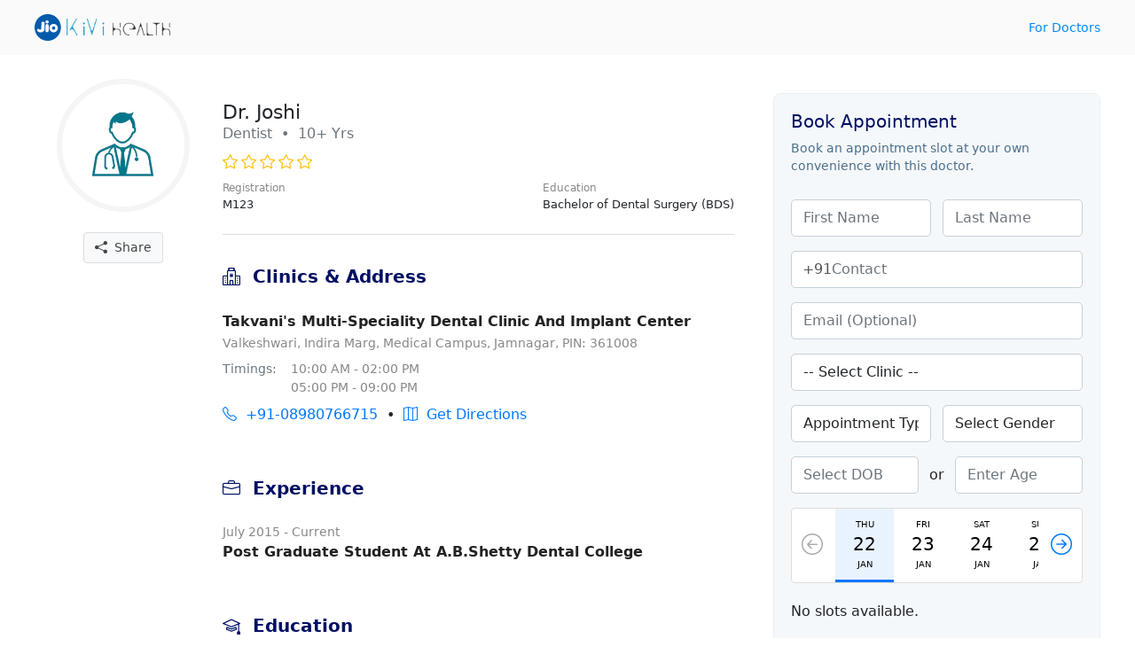

--- FILE ---
content_type: text/html; charset=UTF-8
request_url: https://kivihealth.com/iam/dr.aum.joshi.4868
body_size: 14066
content:
<!DOCTYPE html>
<html>
<head>
    <meta charset="UTF-8">
    <meta name="viewport" content="width=device-width, initial-scale=1.0">
    <link href="https://cdn.kivihealth.com/bootstrap/5.1.3/css/bootstrap.min.css" rel="stylesheet">
    <link rel="stylesheet" href="https://cdn.kivihealth.com/bootstrap/icons/1.8.1/bootstrap-icons.css">

    <title>Dr.Joshi | Dentist</title>
    <script src="https://code.jquery.com/jquery-3.6.0.min.js" integrity="sha256-/xUj+3OJU5yExlq6GSYGSHk7tPXikynS7ogEvDej/m4=" crossorigin="anonymous"></script>
    
                        <link href="https://cdn.kivihealth.com/video.js/player/7.18.1/video-js.min.css" rel="stylesheet">
            <script src="https://cdn.kivihealth.com/video.js/player/7.18.1/video.min.js"></script>
            <script src="https://cdn.kivihealth.com/video.js/vhs/2.14.0/videojs-http-streaming.min.js"></script>
                
    <style type="text/css">
        body{
            font-size: 16px;
            cursor: default;
        }
        .row{
            margin: 0;
        }
        .flex-1{
            flex: 1;
        }
        .flex{
            display: flex;
            flex-direction: row;
            align-items: center;
        }
        .flex-start{
            display: flex;
            align-items: flex-start;
        }
        .inline-flex{
            display: inline-flex;
        }
        .justify-apart{
            justify-content: space-between;
        }
        .widemargin{
            max-width: 1240px;
            margin: auto;
            padding-left: 1.2em;
            padding-right: 1.2em;
        }
        .header{
            background: #fafafa;
            padding: 1em 0em;
            margin-bottom: 1.2em;
        }
        .link{
            text-decoration: none;
            color: #08f;
            font-size: 0.9em;
        }
        .text-xs{
            font-size: 0.8em;
            color: #888;
        }
        .text-sm{
            font-size: 0.9em;
            color: #888;
        }
        .pl-4{
            padding-left: 0.8em !important;
        }
        .ml-4{
            margin-left: 0.8em !important;
        }
        .text-link{
            text-decoration: none;
            color: #07f;
        }
        .overlay{
            position: fixed;
            top: 0;
            right: 0;
            bottom: 0;
            left: 0;
            background: #000b;
        }
        #loaderwrapper{
            display: flex;
            justify-content: center;
            align-items: center;
            z-index: 40;
            display: none;
        }
        #loaderwrapper .loaderbody{
            color: #fff;
        }
        .space-around{
            justify-content: space-around;
        }
        .position-relative{
            position: relative;
        }
        .input-group-box{
            position: relative;
        }
        .input-prefix{
            position: absolute;
            z-index: 11;
            height: 100%;
            display: flex;
            align-items: center;
            padding: 0 0.8em;
            color: #555;
        }
        .form-control.prefix{
            padding-left: 2.8em;
        }
        label{
            font-size: 0.9em;
            color: #222;
            font-weight: 500;
            margin-bottom: 2px;
        }
        .form-control{
            padding: 0.5em 0.8em;
            border-radius: 5px;
            border-color: #ddd;
        }

        button *{
            pointer-events: none;
        }

        .modal {
            background: #000a;
        }

        .disabled {
            color: #aaa !important;
        }

        .error-message {
            color: #ff0000;
            font-size: 14px;
            padding-top: 1em;
        }

        .has-error {
            border-color: #ff0000 !important;
        }

        .otp::-webkit-input-placeholder {
            text-align: center;
        }

        .otp:-moz-placeholder { /* Firefox 18- */
            text-align: center;  
        }

        .otp::-moz-placeholder {  /* Firefox 19+ */
            text-align: center;  
        }

        .otp:-ms-input-placeholder {  
            text-align: center; 
        }

        .spinner {
            width: 60px;
            height: 60px;
            display: inline-block;
            border: 3px solid #dddf00;
            border-top-color: transparent;
            border-bottom-color: transparent;
            border-radius: 50%;
            animation: spin 1s infinite;
        }

        .label-required:after {
            content:" *";
            color: red;
        }

        @keyframes spin {
            0% {
                transform: rotate(0);
            }
            50% {
                transform: rotate(180deg);
                border-top-color: #fcab41;
                border-bottom-color: #80ffdb;
                border-right-color: transparent;
                border-left-color: transparent;
            }
            100% {
                transform: rotate(360deg);
            }
        }

        input::-webkit-outer-spin-button,
        input::-webkit-inner-spin-button {
            -webkit-appearance: none;
            margin: 0;
        }

        /* Firefox */
        input[type=number] {
            -webkit-appearance: textfield;
            -moz-appearance: textfield;
            appearance: textfield;
        }

        ::-webkit-scrollbar {
            width: 3px;
            height: 3px;
        }

        /* Track */
        ::-webkit-scrollbar-track {
            background: #fff; 
        }
        
        /* Handle */
        ::-webkit-scrollbar-thumb {
            background: #ccc; 
        }

        /* Handle on hover */
        ::-webkit-scrollbar-thumb:hover {
            background: #888; 
        }
    </style>
</head>
<body>

<div class="header">
    <div class="flex justify-apart widemargin">
        <div>
            <a href="" > <img src="https://cdn.kivihealth.com/kivihealth/jiokivilogo.svg" /> </a>
        </div>
        <div>
            <a href="/doctors" class="link">For Doctors</a>
        </div>
    </div>
</div>

<div id="loaderwrapper" class="overlay">
    <div class="loaderbody text-center">
        <span class="spinner mb-2"></span>
        <p style="color: #bff5e6;" class="m-0">Please wait...</p>
    </div>
</div>

<style type="text/css">
    .profile-head{
        align-items: flex-start;
    }
    .doctor-avatar{
        border-radius: 100%;
    }
    .verifiedicon{
        height: 20px;
        display: inline-block;
        margin-left: 10px;
        position: absolute;
        top: 2px;
    }
    .avatar{
        display: inline-block;
        background-image: url('https://files.kivihealth.com/images/logos/doctor-profile.png');
        width: 150px;
        height: 150px;
        background-size: cover;
        border-radius: 100%;
        border: 6px solid #f5f5f5;
    }
    .profile-info{
        flex: 1;
        padding-left: 2em;
    }
    .metainfo{
        text-align: left;
    }
    .doctor-name{
        font-size: 1.4em;
        position: relative;
    }
    .profile-mom{
        font-size: 0.8em;
        justify-content: space-between;
    }
    .icon-rating{
        color: #ffbf00;
        font-size: 1.2em;
    }
    .icon-social{
        font-size: 2em;
        margin: 0 0.4em;
    }
    .ratings{
        align-items:center;
        font-size: 0.9em;
        color: #666;
    }
    .appt-btn{
        max-width: 575px;
        margin: auto;
    }
    .appt-btn .btn{
        width: 100%;
    }
    .share-profile{
        margin-top: 1em;
    }
    .share-profile .btn-light{
        color: #444;
        font-size: 14px;
        border: 1px solid #ddd;
    }
    .profile-videos, .profile-gallery{
        display: flex;
        overflow-x: auto;
        padding-bottom: 0.5em;
        padding-top: 0.5em;
    }
    .video-thumbnail-play{
        width: 104px;
        height: 142px;
        background-size: cover;
        margin-right: 12px;
        border-radius: 18px;
        border: 1px solid #ddd;
        background-color: #f4ecd6;
        display: flex;
        cursor: pointer;
    }
    .video-thumbnail-play i{
        margin: auto;
        color: #fff;
        text-shadow: 0pt 0pt 1pt #000;
        font-size: 2em;
    }
    .image-thumbnail{
        width: 100px;
        height: 100px;
        background-size: cover;
        margin-right: 16px;
        border-radius: 100%;
        border: 4px solid #f5f5f5;
        cursor: pointer;
    }
    .profile-section{
        padding: 1em 0
    }
    .section-title{
        color: #000f64;
        font-size: 20px;
        font-weight: 600;
        margin-bottom: 0;
    }
    #doctorprofilecard{
        border-bottom: 1px solid #ddd;
        margin-bottom: 1em;
    }

    .clinic-box, .experience-box, .education-box{
        border-bottom: 1px solid #ddd;
        padding: 1.5em 0;
    }
    .clinic-box:last-child, .experience-box:last-child, .education-box:last-child{
        border-bottom:0;
    }

    .clinics-title{
        font-weight: 600;
        margin-bottom: 2px;
        color: #222;
        text-transform: capitalize;
    }
    .btn-direction{
        height: 36px;
        width: 36px;
        font-size: 16px;
        border: 0;
        color: #07f;
        border-radius: 100%;
        background: #fff;
        border: 1px solid #07f;
        margin-right: 0.5em;
        margin-top: 0.4em;
    }

    .book-slot-box{
        padding: 1.5em 0 0 2em;
    }

    .share-wrapper{
        position: relative;
        display: inline-flex;
    }
    .share-options{
        background: #fff;
        border: 1px solid #e0e0e0;
        box-shadow: -1pt 1pt 6pt #ddd;
        border-radius: 5px;
        padding: 0;
        max-width: 130px;
        min-width: 110px;
        margin: auto;
        position: absolute;
        right: 0;
        top: 35px;
        display: none;
    }
    .share-item-mode{
        display: block;
        text-align: left;
        text-decoration: none;
        color: #555;
        font-size: 13px;
        border-bottom: 1px solid #eee;
        padding: 0.6em 0.8em;
        margin: 0;
        cursor: pointer;
    }
    .share-item-mode:hover{
        background: #fafafa;
        color: #07f;
    }

    @media (min-width: 768px) and (max-width: 991px ){
        .educationbox{
            padding-right: 2.5em;
        }
    }

    @media (max-width: 575px) {
        .doctor-info-box{
            padding-top: 0 !important;
        }
        .metainfo{
            text-align: center;
        }
        .profile-mom{
            margin: auto;
        }
        .ratings{
            text-align: center;
        }
        .educationbox{
            padding-right: 0em;
        }
        .doctor-info-box{
            padding: 0em;
        }
        .share-profile{
            position: absolute;
            right: 0em;
            top: -0.9em;
        }
    }

                    .doctoravtar{
            background-image: url('https://files.kivihealth.com/cache/profile_pic/20220709181726_4868.png');
        }
    </style>

<div class="row widemargin mb-4">
    <div class="col-12 col-sm-12 col-md-12 col-lg-7 col-xl-8 p-0 position-relative">
        <div class="row">
            <div class="doctor-avtar-box col-12 col-sm-4 col-md-3 col-lg-3 p-0 mb-2 pt-2 text-center">
                <div class="avatar doctoravtar"></div>
                                <div class="share-profile text-muted">
                    <div class="share-wrapper">
                        <button class="btn btn-light" id="shareprofile">
                            <i class="bi-share-fill"></i> &nbsp;Share
                        </button>
                        <div class="share-options">
                            <a class="share-item-mode" href="https://facebook.com/sharer/sharer.php?u=https://kivihealth.com/iam/dr.aum.joshi.4868" target="_blank" rel="noopener">
                                <i class="bi-facebook text-primary"></i> &nbsp; Facebook
                            </a>
                            <a class="share-item-mode" href="https://twitter.com/intent/tweet?text=Dr.Joshi&url=https://kivihealth.com/iam/dr.aum.joshi.4868" target="_blank" rel="noopener">
                                <i class="bi-twitter text-primary"></i> &nbsp; Twitter
                            </a>
                            <p class="share-item-mode" id="copysharelink">Copy link</p>
                        </div>
                    </div>
                </div>
            </div>
            <div class="doctor-info-box col-12 col-sm-8 col-md-9 col-lg-9 pt-3">
                <!-- Doctor Profile Card -->
                <div id="doctorprofilecard" class="profile-section">
                    <div class="metainfo">
                        <h1 class="doctor-name m-0">
                            Dr. Joshi 
                                                    </h1>
                        <p class="text-muted mb-2">Dentist &nbsp;&bullet;&nbsp;  10+ Yrs</p>
                    </div>
                    <div class="ratings">
                                                                                                                                                
                                                            <i class="icon-rating bi-star"></i>
                            
                                                    
                                                            <i class="icon-rating bi-star"></i>
                            
                                                    
                                                            <i class="icon-rating bi-star"></i>
                            
                                                    
                                                            <i class="icon-rating bi-star"></i>
                            
                                                    
                                                            <i class="icon-rating bi-star"></i>
                            
                                                                                                </div>
                    
                    <div class="row">
                        <div class="col-sm-12 col-md-6 col-lg-12 flex profile-mom p-0 pt-2 mb-2">
                            <div>
                                <p class="text-sm m-0">Registration</p>
                                <p class="m-0">
                                                                            M123
                                                                    </p>
                            </div>
                            <div class="educationbox">
                                <p class="text-sm m-0">Education</p>
                                <p class="m-0">
                                                                                                                                                                                                                                                                                                                    Bachelor of Dental Surgery (BDS)
                                                                    </p>
                            </div>
                        </div>
                        <div class="col-sm-12 col-md-6 d-md-block d-lg-none pt-2 pb-2 appt-btn p-0">
                            <a class="btn btn-primary" href="/iam/dr.aum.joshi.4868/bookslot" target="_blank">Book Appointment</a>
                        </div>
                    </div>
                </div>

                <!-- Doctor Videos -->
                
                <!-- Doctor Photos -->
                
                <!-- Doctor Clinics -->
                                                <div id="doctorclinics" class="profile-section">
                    <p class="section-title"><i class="bi-hospital"></i>&nbsp;  Clinics & Address</p>
                                                            <div class="clinic-box">
                        <p class="clinics-title">Takvani&#039;s Multi-Speciality Dental Clinic and Implant Center</p>
                        <p class="m-0 text-sm">Valkeshwari, Indira Marg, Medical Campus, Jamnagar, PIN: 361008</p>
                        <div class="flex-start mt-2 text-sm">
                            <p class="m-0 text-muted">Timings: &nbsp; &nbsp; </p>
                            <div>
                                                                <p class="m-0">10:00 AM - 02:00 PM</p>
                                                                                                <p class="m-0">05:00 PM - 09:00 PM</p>
                                                            </div>
                        </div>
                        <div class="flex mt-2">
                                                        <a href="tel:+91-08980766715" class="m-0 text-link"><i class="bi-telephone"></i>&nbsp; +91-08980766715</a>
                            &nbsp; &bullet; &nbsp;
                                                                                                                                                                            <a id="direction_1526" href="https://www.google.com/maps/dir/?api=1&destination=22.471255,70.058942" class="m-0 text-link" target="_blank"><i class="bi-map"></i>&nbsp; Get Directions</a>
                        </div>
                    </div>
                                    </div>
                
                <!-- Doctor Experiences -->
                                <div id="doctorexperience" class="profile-section">
                    <p class="section-title"><i class="bi-briefcase"></i>&nbsp;  Experience</p>
                                            <div class="experience-box">
                            <p class="m-0 text-sm">July 2015 - Current</p>
                            <p class="m-0 clinics-title">Post graduate student at a.b.shetty dental college</p>
                        </div>
                                    </div>
                
                <!-- Doctor Education -->
                                <div id="doctoreducation" class="profile-section">
                    <p class="section-title"><i class="bi-mortarboard"></i>&nbsp;  Education</p>
                                            <div class="education-box flex flex-start">
                            <p class="m-0 text-sm">2015</p>
                            <div class="pl-4">
                                <p class="m-0 clinics-title">Bachelor of Dental Surgery (BDS)</p>
                                <p class="m-0 text-muted">Paedodontics and preventive dentistry - a.b. shetty memorial institute of dental sciences</p>
                            </div>
                        </div>
                                    </div>
                            </div>
        </div>
    </div>
    <div class="d-none d-lg-block col-lg-5 col-xl-4 book-slot-box">
        

                                                    
<style>
.childmargin{
    padding: 0!important;
}
#profilecardbook .doctor-avatar{
    border-radius: 100%;
}
#profilecardbook .verifiedicon{
    height: 16px;
    display: inline-block;
    margin-left: 10px;
    position: absolute;
    top: 2px;
}
#profilecardbook .avatar{
    display: inline-block;
    background-image: url('https://files.kivihealth.com/images/logos/doctor-profile.png');
    width: 54px;
    height: 54px;
    background-size: cover;
    border-radius: 100%;
    margin-right: 1em;
}
#profilecardbook .profile-info{
    flex: 1;
    padding-left: 2em;
}
#profilecardbook .metainfo{
    display: flex;
    align-items: center;
    padding-bottom: 1.2em;
}
#profilecardbook .doctor-name{
    font-size: 1.1em;
    position: relative;
}
#book-appointment-wrapper{
    background: #f5f8fa;
    padding: 0em;
    border: 1px solid #e7eff4;
    border-radius: 0.5em;
    position: sticky;
    top: 1.6em;
    overflow: hidden;
}
.cardhead{
    color: #001064;
    padding: 1.2em;
}
.cardhead-tagline{
    font-size: 0.85em;
    color: #4b6f8d;
}
.cardbody{
    padding: 1.2em;
}
.cardbody .form-control{
    border-color: #c5d1d9;
}
.form-field {
    padding: 0.5em 0;
}
.slot-list-head{
    width: 100%;
    display: inline-flex;
    justify-content: space-between;
    align-items: center;
    background: #fff;
    border-radius: 4px;
    border: 1px solid #ddd;
}
#slot-date-list{
    width: 70%;
    overflow: hidden;
}
#slot-date-list .slider{
    display: inline-flex;
    justify-content: space-around;
    align-items: center;
}
.btn-slide-slot{
    border: 0;
    padding: 10px;
    font-size: 1.5em;
    background: none;
    color: #07f;
    width: 14%;
}
.btn-slotdate{
    flex-direction: column;
    display: inline-flex;
    align-items: center;
    font-size: 10px;
    padding: 1em 2em;
    border: 0;
    border-bottom: 3px solid #fff;
    background: #fff;
}
.btn-slotdate.active{
    border-bottom: 3px solid #07f;
    background: #e9f3ff;
}
.btn-slotdate span:nth-child(2){
    font-size: 2em;
}
.categorytimelist{
    margin-left: -5px;
}
.btntimeslot {
    border: 0;
    background: #fff;
    border: 1px solid #ddd;
    width: 90px;
    height: 36px;
    margin: 5px;
    border-radius: 2px;
    font-size: 14px;
}
.btntimeslot.active{
    border: 1px solid #07f;
    background: #e9f3ff;
}
.form-control{
    margin: 0.5em 0;
    display: inline-block;
}

.inforow{
    display: flex;
    align-items: center;
    padding: 5px 0;
    font-size: 13px;
}
.inforow p{
    margin: 0;
}
.inforow div{
    flex: 1;
}
.inforow p:first-child{
    color: #777;
    margin: 0;
    font-size: 12px;
}
#resend-otp-timer{
    display: none;
}
.otp-input{
    border: 1px solid #ccc;
    width: 20%;
    height: 42px;
    border-radius: 3px;
    appearance: none;
    text-align: center;
    font-size: 1.2em;
}
.paymode-btn{
    border: 1px solid #ddd;
    padding: 0.6em;
    border-radius: 4px;
    background: #fafafa;
}

.paymode-btn.active{
    border: 1px solid #07f;
    background: #e9f3ff;
}

</style>

<div class=" childmargin  mb-4">
    
    <div id="book-appointment-wrapper">
        <div class="cardhead">
            <h2 class="h5">Book Appointment</h2>
            <p class="cardhead-tagline m-0">Book an appointment slot at your own convenience with this doctor.</p>
        </div>
        <div class="cardbody pt-0">
            <div id="formpartone">
                <div class="flex justify-apart">
                    <input type="text" placeholder="First Name" class="form-control" id="first_name" />
                    <input type="text" placeholder="Last Name" class="form-control ml-4" id="last_name" />
                </div>
                <div class="flex input-group-box">
                    <span class="input-prefix"> +91 </span>
                    <input type="text" placeholder="Contact" class="form-control prefix" id="contact" />
                </div>
                
                <input type="text" placeholder="Email (Optional)" class="form-control" id="email" />
                <select class="form-control" placeholder="Clinic" id="clinic">
                    <option value="">-- Select Clinic --</option>
                                                                        <option value="1526">Takvani&#039;s Multi-Speciality Dental Clinic and Implant Center, Valkeshwari, Indira Marg, Medical Campus, Jamnagar</option>
                                                            </select>

                <div class="flex justify-apart">                    
                    <select class="form-control" id="appointment_type">
                        <option value="">Appointment Type</option>
                        <option value="In-Clinic">In-Clinic</option>
                        <option value="Online">Online</option>
                    </select>
                    <select class="form-control ml-4" id="gender">
                        <option value="">Select Gender</option>
                        <option value="1">Male</option>
                        <option value="0">Female</option>
                    </select>                   
                </div>

                <div class="flex justify-apart">
                    <input type="text" placeholder="Select DOB" class="form-control" id="dob" onfocus="(this.type='date')" onmouseenter="(this.type='date')" onblur="(this.value == '' ? this.type='text' : this.type='date')" onmouseout="(this.value == '' ? this.type='text' : this.type='date')" /><span style="padding-left:12px;">or</span>
                    <input type="number" placeholder="Enter Age" class="form-control  ml-4" id="age" />
                </div>

                <div class="form-field slot-list">
                    <div class="slot-list-head">
                        <button class="btn-slide-slot disabled" id="previous_date" disabled="disabled"><i class="bi-arrow-left-circle"></i></button>
                        <div id="slot-date-list">
                            <div class="slider">
                                                                                                                                            <button class="btn-slotdate active visible" data-date="22/01/2026" data-day="Thursday" data-formatted-date="Jan 22">
                                        <span>THU</span>
                                        <span>22</span>
                                        <span>JAN</span>
                                    </button>
                                                                                                                                            <button class="btn-slotdate visible" data-date="23/01/2026" data-day="Friday" data-formatted-date="Jan 23">
                                        <span>FRI</span>
                                        <span>23</span>
                                        <span>JAN</span>
                                    </button>
                                                                                                                                            <button class="btn-slotdate visible" data-date="24/01/2026" data-day="Saturday" data-formatted-date="Jan 24">
                                        <span>SAT</span>
                                        <span>24</span>
                                        <span>JAN</span>
                                    </button>
                                                                                                                                            <button class="btn-slotdate visible" data-date="25/01/2026" data-day="Sunday" data-formatted-date="Jan 25">
                                        <span>SUN</span>
                                        <span>25</span>
                                        <span>JAN</span>
                                    </button>
                                                                                                                                            <button class="btn-slotdate" data-date="26/01/2026" data-day="Monday" data-formatted-date="Jan 26">
                                        <span>MON</span>
                                        <span>26</span>
                                        <span>JAN</span>
                                    </button>
                                                                                                                                            <button class="btn-slotdate" data-date="27/01/2026" data-day="Tuesday" data-formatted-date="Jan 27">
                                        <span>TUE</span>
                                        <span>27</span>
                                        <span>JAN</span>
                                    </button>
                                                                                                                                            <button class="btn-slotdate" data-date="28/01/2026" data-day="Wednesday" data-formatted-date="Jan 28">
                                        <span>WED</span>
                                        <span>28</span>
                                        <span>JAN</span>
                                    </button>
                                                                                                                                            <button class="btn-slotdate" data-date="29/01/2026" data-day="Thursday" data-formatted-date="Jan 29">
                                        <span>THU</span>
                                        <span>29</span>
                                        <span>JAN</span>
                                    </button>
                                                                                                                                            <button class="btn-slotdate" data-date="30/01/2026" data-day="Friday" data-formatted-date="Jan 30">
                                        <span>FRI</span>
                                        <span>30</span>
                                        <span>JAN</span>
                                    </button>
                                                                                                                                            <button class="btn-slotdate" data-date="31/01/2026" data-day="Saturday" data-formatted-date="Jan 31">
                                        <span>SAT</span>
                                        <span>31</span>
                                        <span>JAN</span>
                                    </button>
                                                                                                                                            <button class="btn-slotdate" data-date="01/02/2026" data-day="Sunday" data-formatted-date="Feb 01">
                                        <span>SUN</span>
                                        <span>01</span>
                                        <span>FEB</span>
                                    </button>
                                                                                                                                            <button class="btn-slotdate" data-date="02/02/2026" data-day="Monday" data-formatted-date="Feb 02">
                                        <span>MON</span>
                                        <span>02</span>
                                        <span>FEB</span>
                                    </button>
                                                                                                                                            <button class="btn-slotdate" data-date="03/02/2026" data-day="Tuesday" data-formatted-date="Feb 03">
                                        <span>TUE</span>
                                        <span>03</span>
                                        <span>FEB</span>
                                    </button>
                                                                                                                                            <button class="btn-slotdate" data-date="04/02/2026" data-day="Wednesday" data-formatted-date="Feb 04">
                                        <span>WED</span>
                                        <span>04</span>
                                        <span>FEB</span>
                                    </button>
                                                                                                                                            <button class="btn-slotdate" data-date="05/02/2026" data-day="Thursday" data-formatted-date="Feb 05">
                                        <span>THU</span>
                                        <span>05</span>
                                        <span>FEB</span>
                                    </button>
                                                                                                                                            <button class="btn-slotdate" data-date="06/02/2026" data-day="Friday" data-formatted-date="Feb 06">
                                        <span>FRI</span>
                                        <span>06</span>
                                        <span>FEB</span>
                                    </button>
                                                                                                                                            <button class="btn-slotdate" data-date="07/02/2026" data-day="Saturday" data-formatted-date="Feb 07">
                                        <span>SAT</span>
                                        <span>07</span>
                                        <span>FEB</span>
                                    </button>
                                                                                                                                            <button class="btn-slotdate" data-date="08/02/2026" data-day="Sunday" data-formatted-date="Feb 08">
                                        <span>SUN</span>
                                        <span>08</span>
                                        <span>FEB</span>
                                    </button>
                                                                                                                                            <button class="btn-slotdate" data-date="09/02/2026" data-day="Monday" data-formatted-date="Feb 09">
                                        <span>MON</span>
                                        <span>09</span>
                                        <span>FEB</span>
                                    </button>
                                                                                                                                            <button class="btn-slotdate" data-date="10/02/2026" data-day="Tuesday" data-formatted-date="Feb 10">
                                        <span>TUE</span>
                                        <span>10</span>
                                        <span>FEB</span>
                                    </button>
                                                                                                                                            <button class="btn-slotdate" data-date="11/02/2026" data-day="Wednesday" data-formatted-date="Feb 11">
                                        <span>WED</span>
                                        <span>11</span>
                                        <span>FEB</span>
                                    </button>
                                                                                                                                            <button class="btn-slotdate" data-date="12/02/2026" data-day="Thursday" data-formatted-date="Feb 12">
                                        <span>THU</span>
                                        <span>12</span>
                                        <span>FEB</span>
                                    </button>
                                                                                                                                            <button class="btn-slotdate" data-date="13/02/2026" data-day="Friday" data-formatted-date="Feb 13">
                                        <span>FRI</span>
                                        <span>13</span>
                                        <span>FEB</span>
                                    </button>
                                                                                                                                            <button class="btn-slotdate" data-date="14/02/2026" data-day="Saturday" data-formatted-date="Feb 14">
                                        <span>SAT</span>
                                        <span>14</span>
                                        <span>FEB</span>
                                    </button>
                                                                                                                                            <button class="btn-slotdate" data-date="15/02/2026" data-day="Sunday" data-formatted-date="Feb 15">
                                        <span>SUN</span>
                                        <span>15</span>
                                        <span>FEB</span>
                                    </button>
                                                                                                                                            <button class="btn-slotdate" data-date="16/02/2026" data-day="Monday" data-formatted-date="Feb 16">
                                        <span>MON</span>
                                        <span>16</span>
                                        <span>FEB</span>
                                    </button>
                                                                                                                                            <button class="btn-slotdate" data-date="17/02/2026" data-day="Tuesday" data-formatted-date="Feb 17">
                                        <span>TUE</span>
                                        <span>17</span>
                                        <span>FEB</span>
                                    </button>
                                                                                                                                            <button class="btn-slotdate" data-date="18/02/2026" data-day="Wednesday" data-formatted-date="Feb 18">
                                        <span>WED</span>
                                        <span>18</span>
                                        <span>FEB</span>
                                    </button>
                                                                                                                                            <button class="btn-slotdate" data-date="19/02/2026" data-day="Thursday" data-formatted-date="Feb 19">
                                        <span>THU</span>
                                        <span>19</span>
                                        <span>FEB</span>
                                    </button>
                                                                                                                                            <button class="btn-slotdate" data-date="20/02/2026" data-day="Friday" data-formatted-date="Feb 20">
                                        <span>FRI</span>
                                        <span>20</span>
                                        <span>FEB</span>
                                    </button>
                                                                                                                                            <button class="btn-slotdate" data-date="21/02/2026" data-day="Saturday" data-formatted-date="Feb 21">
                                        <span>SAT</span>
                                        <span>21</span>
                                        <span>FEB</span>
                                    </button>
                                                                                                                                            <button class="btn-slotdate" data-date="22/02/2026" data-day="Sunday" data-formatted-date="Feb 22">
                                        <span>SUN</span>
                                        <span>22</span>
                                        <span>FEB</span>
                                    </button>
                                                                                                                                            <button class="btn-slotdate" data-date="23/02/2026" data-day="Monday" data-formatted-date="Feb 23">
                                        <span>MON</span>
                                        <span>23</span>
                                        <span>FEB</span>
                                    </button>
                                                                                                                                            <button class="btn-slotdate" data-date="24/02/2026" data-day="Tuesday" data-formatted-date="Feb 24">
                                        <span>TUE</span>
                                        <span>24</span>
                                        <span>FEB</span>
                                    </button>
                                                                                                                                            <button class="btn-slotdate" data-date="25/02/2026" data-day="Wednesday" data-formatted-date="Feb 25">
                                        <span>WED</span>
                                        <span>25</span>
                                        <span>FEB</span>
                                    </button>
                                                                                                                                            <button class="btn-slotdate" data-date="26/02/2026" data-day="Thursday" data-formatted-date="Feb 26">
                                        <span>THU</span>
                                        <span>26</span>
                                        <span>FEB</span>
                                    </button>
                                                                                                                                            <button class="btn-slotdate" data-date="27/02/2026" data-day="Friday" data-formatted-date="Feb 27">
                                        <span>FRI</span>
                                        <span>27</span>
                                        <span>FEB</span>
                                    </button>
                                                                                                                                            <button class="btn-slotdate" data-date="28/02/2026" data-day="Saturday" data-formatted-date="Feb 28">
                                        <span>SAT</span>
                                        <span>28</span>
                                        <span>FEB</span>
                                    </button>
                                                                                                                                            <button class="btn-slotdate" data-date="01/03/2026" data-day="Sunday" data-formatted-date="Mar 01">
                                        <span>SUN</span>
                                        <span>01</span>
                                        <span>MAR</span>
                                    </button>
                                                                                                                                            <button class="btn-slotdate" data-date="02/03/2026" data-day="Monday" data-formatted-date="Mar 02">
                                        <span>MON</span>
                                        <span>02</span>
                                        <span>MAR</span>
                                    </button>
                                                                                                                                            <button class="btn-slotdate" data-date="03/03/2026" data-day="Tuesday" data-formatted-date="Mar 03">
                                        <span>TUE</span>
                                        <span>03</span>
                                        <span>MAR</span>
                                    </button>
                                                                                                                                            <button class="btn-slotdate" data-date="04/03/2026" data-day="Wednesday" data-formatted-date="Mar 04">
                                        <span>WED</span>
                                        <span>04</span>
                                        <span>MAR</span>
                                    </button>
                                                                                                                                            <button class="btn-slotdate" data-date="05/03/2026" data-day="Thursday" data-formatted-date="Mar 05">
                                        <span>THU</span>
                                        <span>05</span>
                                        <span>MAR</span>
                                    </button>
                                                                                                                                            <button class="btn-slotdate" data-date="06/03/2026" data-day="Friday" data-formatted-date="Mar 06">
                                        <span>FRI</span>
                                        <span>06</span>
                                        <span>MAR</span>
                                    </button>
                                                                                                                                            <button class="btn-slotdate" data-date="07/03/2026" data-day="Saturday" data-formatted-date="Mar 07">
                                        <span>SAT</span>
                                        <span>07</span>
                                        <span>MAR</span>
                                    </button>
                                                                                                                                            <button class="btn-slotdate" data-date="08/03/2026" data-day="Sunday" data-formatted-date="Mar 08">
                                        <span>SUN</span>
                                        <span>08</span>
                                        <span>MAR</span>
                                    </button>
                                                                                                                                            <button class="btn-slotdate" data-date="09/03/2026" data-day="Monday" data-formatted-date="Mar 09">
                                        <span>MON</span>
                                        <span>09</span>
                                        <span>MAR</span>
                                    </button>
                                                                                                                                            <button class="btn-slotdate" data-date="10/03/2026" data-day="Tuesday" data-formatted-date="Mar 10">
                                        <span>TUE</span>
                                        <span>10</span>
                                        <span>MAR</span>
                                    </button>
                                                                                                                                            <button class="btn-slotdate" data-date="11/03/2026" data-day="Wednesday" data-formatted-date="Mar 11">
                                        <span>WED</span>
                                        <span>11</span>
                                        <span>MAR</span>
                                    </button>
                                                                                                                                            <button class="btn-slotdate" data-date="12/03/2026" data-day="Thursday" data-formatted-date="Mar 12">
                                        <span>THU</span>
                                        <span>12</span>
                                        <span>MAR</span>
                                    </button>
                                                                                                                                            <button class="btn-slotdate" data-date="13/03/2026" data-day="Friday" data-formatted-date="Mar 13">
                                        <span>FRI</span>
                                        <span>13</span>
                                        <span>MAR</span>
                                    </button>
                                                                                                                                            <button class="btn-slotdate" data-date="14/03/2026" data-day="Saturday" data-formatted-date="Mar 14">
                                        <span>SAT</span>
                                        <span>14</span>
                                        <span>MAR</span>
                                    </button>
                                                                                                                                            <button class="btn-slotdate" data-date="15/03/2026" data-day="Sunday" data-formatted-date="Mar 15">
                                        <span>SUN</span>
                                        <span>15</span>
                                        <span>MAR</span>
                                    </button>
                                                                                                                                            <button class="btn-slotdate" data-date="16/03/2026" data-day="Monday" data-formatted-date="Mar 16">
                                        <span>MON</span>
                                        <span>16</span>
                                        <span>MAR</span>
                                    </button>
                                                                                                                                            <button class="btn-slotdate" data-date="17/03/2026" data-day="Tuesday" data-formatted-date="Mar 17">
                                        <span>TUE</span>
                                        <span>17</span>
                                        <span>MAR</span>
                                    </button>
                                                                                                                                            <button class="btn-slotdate" data-date="18/03/2026" data-day="Wednesday" data-formatted-date="Mar 18">
                                        <span>WED</span>
                                        <span>18</span>
                                        <span>MAR</span>
                                    </button>
                                                                                                                                            <button class="btn-slotdate" data-date="19/03/2026" data-day="Thursday" data-formatted-date="Mar 19">
                                        <span>THU</span>
                                        <span>19</span>
                                        <span>MAR</span>
                                    </button>
                                                                                                                                            <button class="btn-slotdate" data-date="20/03/2026" data-day="Friday" data-formatted-date="Mar 20">
                                        <span>FRI</span>
                                        <span>20</span>
                                        <span>MAR</span>
                                    </button>
                                                                                                                                            <button class="btn-slotdate" data-date="21/03/2026" data-day="Saturday" data-formatted-date="Mar 21">
                                        <span>SAT</span>
                                        <span>21</span>
                                        <span>MAR</span>
                                    </button>
                                                                                                                                            <button class="btn-slotdate" data-date="22/03/2026" data-day="Sunday" data-formatted-date="Mar 22">
                                        <span>SUN</span>
                                        <span>22</span>
                                        <span>MAR</span>
                                    </button>
                                                                                                                                            <button class="btn-slotdate" data-date="23/03/2026" data-day="Monday" data-formatted-date="Mar 23">
                                        <span>MON</span>
                                        <span>23</span>
                                        <span>MAR</span>
                                    </button>
                                                                                                                                            <button class="btn-slotdate" data-date="24/03/2026" data-day="Tuesday" data-formatted-date="Mar 24">
                                        <span>TUE</span>
                                        <span>24</span>
                                        <span>MAR</span>
                                    </button>
                                                                                                                                            <button class="btn-slotdate" data-date="25/03/2026" data-day="Wednesday" data-formatted-date="Mar 25">
                                        <span>WED</span>
                                        <span>25</span>
                                        <span>MAR</span>
                                    </button>
                                                                                                                                            <button class="btn-slotdate" data-date="26/03/2026" data-day="Thursday" data-formatted-date="Mar 26">
                                        <span>THU</span>
                                        <span>26</span>
                                        <span>MAR</span>
                                    </button>
                                                                                                                                            <button class="btn-slotdate" data-date="27/03/2026" data-day="Friday" data-formatted-date="Mar 27">
                                        <span>FRI</span>
                                        <span>27</span>
                                        <span>MAR</span>
                                    </button>
                                                                                                                                            <button class="btn-slotdate" data-date="28/03/2026" data-day="Saturday" data-formatted-date="Mar 28">
                                        <span>SAT</span>
                                        <span>28</span>
                                        <span>MAR</span>
                                    </button>
                                                                                                                                            <button class="btn-slotdate" data-date="29/03/2026" data-day="Sunday" data-formatted-date="Mar 29">
                                        <span>SUN</span>
                                        <span>29</span>
                                        <span>MAR</span>
                                    </button>
                                                                                                                                            <button class="btn-slotdate" data-date="30/03/2026" data-day="Monday" data-formatted-date="Mar 30">
                                        <span>MON</span>
                                        <span>30</span>
                                        <span>MAR</span>
                                    </button>
                                                                                                                                            <button class="btn-slotdate" data-date="31/03/2026" data-day="Tuesday" data-formatted-date="Mar 31">
                                        <span>TUE</span>
                                        <span>31</span>
                                        <span>MAR</span>
                                    </button>
                                                                                                                                            <button class="btn-slotdate" data-date="01/04/2026" data-day="Wednesday" data-formatted-date="Apr 01">
                                        <span>WED</span>
                                        <span>01</span>
                                        <span>APR</span>
                                    </button>
                                                                                                                                            <button class="btn-slotdate" data-date="02/04/2026" data-day="Thursday" data-formatted-date="Apr 02">
                                        <span>THU</span>
                                        <span>02</span>
                                        <span>APR</span>
                                    </button>
                                                                                                                                            <button class="btn-slotdate" data-date="03/04/2026" data-day="Friday" data-formatted-date="Apr 03">
                                        <span>FRI</span>
                                        <span>03</span>
                                        <span>APR</span>
                                    </button>
                                                                                                                                            <button class="btn-slotdate" data-date="04/04/2026" data-day="Saturday" data-formatted-date="Apr 04">
                                        <span>SAT</span>
                                        <span>04</span>
                                        <span>APR</span>
                                    </button>
                                                                                                                                            <button class="btn-slotdate" data-date="05/04/2026" data-day="Sunday" data-formatted-date="Apr 05">
                                        <span>SUN</span>
                                        <span>05</span>
                                        <span>APR</span>
                                    </button>
                                                                                                                                            <button class="btn-slotdate" data-date="06/04/2026" data-day="Monday" data-formatted-date="Apr 06">
                                        <span>MON</span>
                                        <span>06</span>
                                        <span>APR</span>
                                    </button>
                                                                                                                                            <button class="btn-slotdate" data-date="07/04/2026" data-day="Tuesday" data-formatted-date="Apr 07">
                                        <span>TUE</span>
                                        <span>07</span>
                                        <span>APR</span>
                                    </button>
                                                                                                                                            <button class="btn-slotdate" data-date="08/04/2026" data-day="Wednesday" data-formatted-date="Apr 08">
                                        <span>WED</span>
                                        <span>08</span>
                                        <span>APR</span>
                                    </button>
                                                                                                                                            <button class="btn-slotdate" data-date="09/04/2026" data-day="Thursday" data-formatted-date="Apr 09">
                                        <span>THU</span>
                                        <span>09</span>
                                        <span>APR</span>
                                    </button>
                                                                                                                                            <button class="btn-slotdate" data-date="10/04/2026" data-day="Friday" data-formatted-date="Apr 10">
                                        <span>FRI</span>
                                        <span>10</span>
                                        <span>APR</span>
                                    </button>
                                                                                                                                            <button class="btn-slotdate" data-date="11/04/2026" data-day="Saturday" data-formatted-date="Apr 11">
                                        <span>SAT</span>
                                        <span>11</span>
                                        <span>APR</span>
                                    </button>
                                                                                                                                            <button class="btn-slotdate" data-date="12/04/2026" data-day="Sunday" data-formatted-date="Apr 12">
                                        <span>SUN</span>
                                        <span>12</span>
                                        <span>APR</span>
                                    </button>
                                                                                                                                            <button class="btn-slotdate" data-date="13/04/2026" data-day="Monday" data-formatted-date="Apr 13">
                                        <span>MON</span>
                                        <span>13</span>
                                        <span>APR</span>
                                    </button>
                                                                                                                                            <button class="btn-slotdate" data-date="14/04/2026" data-day="Tuesday" data-formatted-date="Apr 14">
                                        <span>TUE</span>
                                        <span>14</span>
                                        <span>APR</span>
                                    </button>
                                                                                                                                            <button class="btn-slotdate" data-date="15/04/2026" data-day="Wednesday" data-formatted-date="Apr 15">
                                        <span>WED</span>
                                        <span>15</span>
                                        <span>APR</span>
                                    </button>
                                                                                                                                            <button class="btn-slotdate" data-date="16/04/2026" data-day="Thursday" data-formatted-date="Apr 16">
                                        <span>THU</span>
                                        <span>16</span>
                                        <span>APR</span>
                                    </button>
                                                                                                                                            <button class="btn-slotdate" data-date="17/04/2026" data-day="Friday" data-formatted-date="Apr 17">
                                        <span>FRI</span>
                                        <span>17</span>
                                        <span>APR</span>
                                    </button>
                                                                                                                                            <button class="btn-slotdate" data-date="18/04/2026" data-day="Saturday" data-formatted-date="Apr 18">
                                        <span>SAT</span>
                                        <span>18</span>
                                        <span>APR</span>
                                    </button>
                                                                                                                                            <button class="btn-slotdate" data-date="19/04/2026" data-day="Sunday" data-formatted-date="Apr 19">
                                        <span>SUN</span>
                                        <span>19</span>
                                        <span>APR</span>
                                    </button>
                                                                                                                                            <button class="btn-slotdate" data-date="20/04/2026" data-day="Monday" data-formatted-date="Apr 20">
                                        <span>MON</span>
                                        <span>20</span>
                                        <span>APR</span>
                                    </button>
                                                                                                                                            <button class="btn-slotdate" data-date="21/04/2026" data-day="Tuesday" data-formatted-date="Apr 21">
                                        <span>TUE</span>
                                        <span>21</span>
                                        <span>APR</span>
                                    </button>
                                                            </div>
                        </div>
                        <button class="btn-slide-slot" id="next_date"><i class="bi-arrow-right-circle"></i></button>
                    </div>
                    <div class="slot-list-body pt-3 notranslate">
                        <p class="slot-error text-sm text-danger mb-1"></p>
                        <p class="text-sm mb-2 mt-2 d-none" id="morning_label"><i class="bi-sunrise"></i> Morning</p>
                        <div class="categorytimelist" id="morning_slots"></div>

                        <p class="text-sm mb-2 mt-2 d-none" id="afternoon_label"><i class="bi-sun"></i> Afternoon</p>
                        <div class="categorytimelist" id="afternoon_slots"></div>

                        <p class="text-sm mb-2 mt-2 d-none" id="evening_label"><i class="bi-moon"></i> Evening</p>
                        <div class="categorytimelist" id="evening_slots"></div>

                        <span class="" id="no_slots">No slots available.</span>
                    </div>
                </div>

                <div class="text-center pt-3" style="max-width: 240px; margin: auto;">
                    <div class="flex justify-apart mb-1">
                        <p class="m-0 text-sm">OTP Verification</p>
                        <button class="btn btn-link btn-sm p-0 text-link" id="btn-resend-otp">Get OTP</button>
                        <p class="m-0 text-sm" id="resend-otp-timer">30 sec</p>
                    </div>
                    <div class="flex justify-apart">
                        <input type="number" min="0" max="9" placeholder="0" data-index="1" id="fotp1" class="otp otp-input" />
                        <input type="number" min="0" max="9" placeholder="0" data-index="2" id="fotp2" class="otp otp-input" />
                        <input type="number" min="0" max="9" placeholder="0" data-index="3" id="fotp3" class="otp otp-input" />
                        <input type="number" min="0" max="9" placeholder="0" data-index="4" id="fotp4" class="otp otp-input" />
                    </div>
                    <div class="error-message" id="otp_error"></div>
                </div>

                <div class="error-message" id="part_one_error"></div>
                <button class="btn btn-primary w-100 mt-4" id="continue">Continue</button>
            </div>

            <div id="formparttwo" class="d-none">
                <div class="flex justify-apart mb-2">
                    <p class="text-sm text-black m-0">Details</p>
                    <button class="btn btn-link text-link btn-sm p-0" id="updateformbtn"><i class="bi-pencil"></i> Change</button>
                </div>
                <div class="inforow">
                    <div>
                        <p>Name</p>
                        <p id="info_name"></p>
                    </div>
                    <div>
                        <p>Mobile</p>
                        <p id="info_contact"></p>
                    </div>
                </div>
                <div class="inforow">
                    <div>
                        <p>Email</p>
                        <p id="info_email"></p>
                    </div>
                    <div>
                        <p>Appointment Time</p>
                        <p id="info_appointment_time"></p>
                    </div>
                </div>
                <div class="inforow">
                    <div>
                        <p>Gender</p>
                        <p id="info_gender"></p>
                    </div>
                    <div>
                        <p>Date of Birth</p>
                        <p id="info_dob"></p>
                    </div>
                    <div>
                        <p>Age</p>
                        <p id="info_age"></p>
                    </div>
                </div>
                <div class="inforow">
                    <div>
                        <p>Clinic</p>
                        <p id="info_clinic"></p>
                    </div>
                    <div>
                        <p>Appointment Type</p>
                        <p id="info_appointment_type"></p>
                    </div>
                </div>

                <div class="flex pt-4 d-none">
                                                                <button class="flex flex-1 ml-4 paymode-btn">
                            <input type="radio" name="paymode" value="0" checked="checked" />
                            <p class="m-0"> &nbsp; Pay Later</p>
                        </button>
                                    </div>

                <div class="error-message" id="part_two_error"></div>

                <div class="flex justify-apart pt-3 border-top mt-2">
                    <div>
                        <p class="text-xs m-0" id="payment_text">Pay at clinic</p>
                        <p class="m-0 h6 d-none" id="payment_amount"></p>
                        <p class="m-0 h6" id="payment_final_amount"></p>
                    </div>
                    <input type="hidden" id="paymentrequestid" name="paymentrequestid">
                    <button class="btn btn-primary w-50" id="book_appointment">Book Appointment</button>
                </div>
            </div>
        </div>
    </div>

    <!-- Modal -->
    <div class="modal fade" id="payment_modal" tabindex="-1" aria-labelledby="payment_modal_label" aria-hidden="true">
        <div class="modal-dialog">
            <div class="modal-content">
                <div class="modal-body p-4">
                    <div class="text-center text-success pt-3 pb-3 mb-3 border-bottom">
                        <i class="bi-check-circle display-6"></i>
                        <p class="h5 text-success mt-2 mb-1">Success</p>
                        <p class="m-0 text-sm">Your appointment has been booked successfully.</p>
                    </div>
                    <div class="flex justify-apart pt-2 pb-2 border-bottom">
                        <p class="m-0 text-xs"><i class="bi-person"></i> Patient</p>
                        <p id="patient_name" class="m-0 text-xs text-black"></p>
                    </div>
                    <div class="flex justify-apart pt-2 pb-2 border-bottom">
                        <p class="m-0 text-xs"><i class="bi-calendar-date"></i> Date</p>
                        <p id="appointment_time" class="m-0 text-xs text-black"></p>
                    </div>
                    <div class="flex justify-apart pt-2 pb-2 border-bottom">
                        <p class="m-0 text-xs"><i class="bi-person-heart"></i> Doctor</p>
                        <p id="doctor_name" class="m-0 text-xs text-black"></p>
                    </div>
                    <div class="pt-2 pb-4">
                        <p class="m-0 text-xs"><i class="bi-hospital"></i> Clinic</p>
                        <p id="clinic_name" class="text-xs m-0 text-black"></p>
                    </div>

                    <div class="text-center mt-2">
                        <button type="button" class="btn btn-light" data-bs-dismiss="modal">Okay</button>
                    </div>
                </div>
            </div>
        </div>
    </div>
</div>

<script src="https://cdn.kivihealth.com/bootstrap/5.1.3/js/bootstrap.min.js"></script>
<script src="https://checkout.razorpay.com/v1/checkout.js"></script>
<script type="text/javascript">

    function startotptimer(){
        var start = 30;
        $('#resend-otp-timer').show();
        $('#btn-resend-otp').hide();

        const showtimer = setInterval(function () {
            if(start < 2){
                clearInterval(showtimer);
                $('#resend-otp-timer').hide();
                $('#btn-resend-otp').show();
            }
            $('#resend-otp-timer').html(--start+' sec');
        }, 1000);
    }

    function showLoader() {
        $("#loaderwrapper").css("display", "flex");
    }

    function hideLoader() {
        $("#loaderwrapper").hide();
    }

    $(".paymode-btn").click(function(el){
        el.target.children[0].checked = true;
        $('.paymode-btn').removeClass('active');
        $(this).addClass('active');

        if ($(this).find("input[name=paymode]:checked").val() == 1) {
            $("#payment_final_amount").removeClass("d-none");
            $("#payment_amount").addClass("d-none");
            $("#payment_text").text("Payable");
        } else {
            $("#payment_text").text("Pay at clinic");
            $("#payment_amount").removeClass("d-none");
            $("#payment_final_amount").addClass("d-none");
        }
    })

    $(".otp-input").keyup(function(el){
        var otpindex = parseInt($(this).attr('data-index'));
        var nextindex = otpindex+1;
        var backindex = otpindex-1;

        var keyCode = (el.which)?el.which:el.keyCode;
        var keyChar = String.fromCharCode(el.which);

        if(keyCode == 8 && backindex > 0){
            $(this).val('');
            $('#fotp'+backindex).focus();
        }
        else if(parseInt(keyChar) > -1 && parseInt(keyChar) < 10){
            $(this).val(keyChar);
            if(nextindex < 5){
                $('#fotp'+nextindex).focus();
            }
        }
    })

    $('#btn-resend-otp').click(function(){
        sendOtp();
    });

    $("#next_date").click(function() {
        let divSlider = $("div.slider");

        divSlider.find(".btn-slotdate.visible:last").nextAll().removeClass("d-none");
        divSlider.find(".btn-slotdate.visible:first").removeClass("visible").addClass("d-none");
        divSlider.find(".btn-slotdate.visible:last").next().addClass("visible");

        $("#previous_date")
            .removeAttr("disabled")
            .removeClass("disabled");

        if (divSlider.find(".btn-slotdate.visible:last").next().length == 0) {
            $(this).addClass("disabled");
            $(this).attr("disabled", "disabled");
            return false;
        }
    });

    $("#previous_date").click(function() {
        let divSlider = $("div.slider");

        divSlider.find(".btn-slotdate.visible:first").prev().addClass("visible").removeClass("d-none");
        divSlider.find(".btn-slotdate.visible:last").removeClass("visible").addClass("d-none");

        $("#next_date")
            .removeAttr("disabled")
            .removeClass("disabled");
        if (divSlider.find(".btn-slotdate.visible:first").prev().length == 0) {
            $(this).addClass("disabled");
            $(this).attr("disabled", "disabled");
            return false;
        }
    });

    $(document).on("click", ".btntimeslot", function () {
        $(".btntimeslot").removeClass("active");
        $(this).addClass("active");
    });

    $(".btn-slotdate").click(function () {
        $(".btn-slotdate").removeClass("active");
        $(this).addClass("active");
        loadSlots();

        if ($(this).is($(".visible:last"))) {
            $("#next_date").click();
        }
    });

    $("#clinic").change(function () {
        loadSlots();
    });

    function loadSlots() {
        let selectedDate = $(".btn-slotdate.active");

        $.ajax({
            type: 'POST',
            url: '/api/commonapi/clinicslots',
            data: {
                'doctorid': 4868,
                'clinicid': $("#clinic").val(),
                'day': selectedDate.attr('data-day'),
                'date': selectedDate.attr('data-date')
            },
            success: function(data) {
                if (data.status == 0) {
                    $("#part_one_error").html('could not fetch slots');
                } else if(data.status == 1) {
                    let morningSlotsHtml = '';
                    let afterNoonSlotsHtml = '';
                    let eveningSlotsHtml = '';
                    let date = new Date();

                    let afterNoonTime = new Date(`${date.getFullYear()}-${date.getMonth()}-${date.getDate()} 12:00 PM`);
                    let eveningTime = new Date(`${date.getFullYear()}-${date.getMonth()}-${date.getDate()} 06:00 PM`);

                    for (let i = 0 ; i < data.slot.length ; i++) {
                        let slotTime = new Date(`${date.getFullYear()}-${date.getMonth()}-${date.getDate()} ${data.slot[i]}`);

                        let disabled = '';
                        if ($.inArray(data.slot[i], data.bookslot) !== -1) {
                            disabled = "disabled=disabled";
                        }

                        if (slotTime < afterNoonTime) {
                            morningSlotsHtml += `<button class="btntimeslot" value="${data.slot[i]}" ${disabled}>${data.slot[i]}</button>`;
                        } else if (slotTime >= afterNoonTime && slotTime < eveningTime) {
                            afterNoonSlotsHtml += `<button class="btntimeslot" value="${data.slot[i]}" ${disabled}>${data.slot[i]}</button>`;
                        } else {
                            eveningSlotsHtml += `<button class="btntimeslot" value="${data.slot[i]}" ${disabled}>${data.slot[i]}</button>`;
                        }
                    }

                    $("#morning_label, #afternoon_label, #evening_label").removeClass("d-none");
                    $("#no_slots").addClass("d-none");
                    if (morningSlotsHtml == "") {
                        $("#morning_label").addClass("d-none");
                    }
                    if (afterNoonSlotsHtml == "") {
                        $("#afternoon_label").addClass("d-none");
                    }
                    if (eveningSlotsHtml == "") {
                        $("#evening_label").addClass("d-none");
                    }
                    $("#morning_slots").html(morningSlotsHtml);
                    $("#afternoon_slots").html(afterNoonSlotsHtml);
                    $("#evening_slots").html(eveningSlotsHtml);
                } else if (data.status == 2) {
                    $("#morning_label, #afternoon_label, #evening_label").addClass("d-none");
                    $("#no_slots").removeClass("d-none");
                    $("#morning_slots, #afternoon_slots, #evening_slots").html("");
                }
            },
            error: function(e, textStatus) {
                $("#part_one_error").html("Error occurred while processing your request, please try again!");
            }
        });
    }

    $("#continue").click(function () {
        let firstName = $("#first_name").val().trim();
        let lastName = $("#last_name").val().trim();
        let contact = $("#contact").val().trim();
        let email = $("#email").val().trim();
        let clinic = $("#clinic").val();
        let time = $(".btntimeslot.active").val();
        let date = $(".btn-slotdate.active").attr('data-date');
        let age = $("#age").val().trim();
        let appointment_type = $("#appointment_type").val();

        let gender = $("#gender").val().trim();
        let dob = $("#dob").val().trim();

        if(dob!="")
        {
            const d = new Date();
            let year = d.getFullYear();
            let dob_year = dob.split("-");                       
            let age_calculate = year - dob_year[0];
            if(age_calculate == 0)
            {
                $("#age").val("");
            }            
                age=null;
        }

        let otpValues = [];
        $('.otp-input').map(function () {
            otpValues.push($(this).val());
        });
        let otp = otpValues.join('');


        $("#formpartone").find("input").removeClass("has-error");
        $("#part_one_error, .slot-error").html("");
        if (!firstName || !lastName || !contact || !clinic || !date || !time || !otp || !gender || (!age && !dob) || !appointment_type) {
            $("#part_one_error").html("Please fill required fields.");

            if (!firstName) {
                $("#first_name").addClass("has-error");
            }
            if (!lastName) {
                $("#last_name").addClass("has-error");
            }
            if (!contact) {
                $("#contact").addClass("has-error");
            }
            if (!clinic) {
                $("#clinic").addClass("has-error");
            }
            if (!gender) {
                $("#gender").addClass("has-error");
            }
            if (!age && !dob) {
                $("#age").addClass("has-error");
            }
            if (!appointment_type) {
                $("#appointment_type").addClass("has-error");
            }
            if(!otp){
                $(".otp-input").addClass("has-error");
            }
            if(!time){
                $(".slot-error").html("Please select time slot.");
            }

            return false;
        }

        let fullName = `${firstName} ${lastName}`;
       

        

        apptDetails = {
            'name': fullName,
            'contact':contact,
            'email':email,
            'clinic':clinic,
            'doctor':4868,
            'date':date,
            'time':time,
            'otp': otp,
            'source': 'Kivi',
            'payment': null,
            'paymentFlag': 1,
            'gender':gender,
            'dob':dob,
            'age':age,
            'appointment_type':appointment_type
        }

                    apptDetails['conveniencefees'] = 0;
        
        $.ajax({
            type: 'POST',
            url: '/bookappointmentOnline',
            data: apptDetails,
            beforeSend: function () {
                showLoader();
            },
            success: function(data) {
                hideLoader();
                if (data.status == 0) {
                    $("#otp_error").html("Incorrect OTP.");
                } else {
                    $("#formpartone").addClass("d-none");
                    $("#formparttwo").removeClass("d-none");
                    $("#info_name").text(fullName);
                    $("#info_contact").text(contact);
                    $("#info_email").text(email ? email : "-");
                    if(gender == 1)
                    {
                        $("#info_gender").text("Male");
                    }
                    else if(gender == 0)
                    {
                        $("#info_gender").text("Female");
                    }
                    else
                    {
                        $("#info_gender").text("-");
                    }
                    $("#info_dob").text(dob ? dob : "-");
                    $("#info_age").text(age ? age : "-");
                    $("#info_appointment_type").text(appointment_type ? appointment_type : "-");
                    $("#info_clinic").text($("#clinic").find(":selected").text());
                    $("#info_appointment_time").text(`${$(".btn-slotdate.active").attr('data-formatted-date')}, ${time}`);

                    $("#appointment_id").html(data.appid);
                    $("#appointment_time").html(`${$(".btn-slotdate.active").attr('data-formatted-date')}, ${$(".btntimeslot.active").val()}`);
                    $("#doctor_name").html(data.dname);
                    $("#clinic_name").html($("#clinic").find(":selected").text());
                    $("#patient_name").html(data.pname);
                    $("#payment_amount").html(`&#8377; ${data.amount}`);
                    if ($("#payment_text").text() == "Pay at clinic") {
                      $("#payment_final_amount").addClass("d-none");
                      $("#payment_amount").removeClass("d-none");
                    }
                    $("#payment_final_amount").html(`&#8377; ${data.finalAmount}`);
                    $("#paymentrequestid").val(data.paymentrequestid);
                    communication = data.communication;
                }
            },
            error: function(e, textStatus) {
                $("#part_two_error").html("Error occurred while processing your request, please try again!");
                hideLoader();
            }
        });
    });

    $("#updateformbtn").click(function () {
        $("#formpartone").removeClass("d-none");
        $("#formparttwo").addClass("d-none");
    });

    function sendOtp() {

        let firstName = $("#first_name").val().trim();
        let lastName = $("#last_name").val().trim();
        let contact = $("#contact").val().trim();
        let email = $("#email").val().trim();
        let clinic = $("#clinic").val();
        let time = $(".btntimeslot.active").val();
        let date = $(".btn-slotdate.active").attr('data-date');
        let age = $("#age").val().trim();
        let appointment_type = $("#appointment_type").val();

        let gender = $("#gender").val().trim();
        let dob = $("#dob").val().trim();

        if(dob!="")
        {
            const d = new Date();
            let year = d.getFullYear();
            let dob_year = dob.split("-");                       
            let age_calculate = year - dob_year[0];
           if(age_calculate == 0)
            {
                $("#age").val("");
            }            
                age=null;
        }

        $("#formpartone").find("input").removeClass("has-error");
        $("#part_one_error, .slot-error").html("");
        if (!firstName || !lastName || !contact || !clinic || !date || !time || !gender || (!age && !dob)|| !appointment_type) {
            $("#part_one_error").html("Please fill required fields.");

            if (!firstName) {
                $("#first_name").addClass("has-error");
            }
            if (!lastName) {
                $("#last_name").addClass("has-error");
            }
            if (!contact) {
                $("#contact").addClass("has-error");
            }
            if (!clinic) {
                $("#clinic").addClass("has-error");
            }
            if (!gender) {
                $("#gender").addClass("has-error");
            }
            if (!age && !dob) {
                $("#age").addClass("has-error");
            }
            if (!appointment_type) {
                $("#appointment_type").addClass("has-error");
            }
           
            if(!time){
                $(".slot-error").html("Please select time slot.");
            }

            return false;
        }

        $("#formpartone").find("input").removeClass("has-error");

        if (!contact) {
            $("#contact").addClass("has-error");
            $("#part_one_error").html("Please fill required fields.");

            return false;
        }

        $.ajax({
            type: 'POST',
            url: '/sendotpforappointment',
            data: {
                'doctor': 4868,
                'mobile': contact
            },
            beforeSend: function () {
                showLoader();
            },
            success: function(response) {
                hideLoader();
                if (response.status == 0) {
                    $("#part_one_error").html(response.message);
                    return false;
                }

                startotptimer();
            },
            error: function(e, textStatus) {
                hideLoader();
                $("#part_one_error").html("Error occured while processing your request, please try again!");
            }
        });
    }

    $("#book_appointment").click(function () {
        let paymentFlag = $("input[name=paymode]:checked").val();

        if (paymentFlag == 1) {
            $.ajax({
                type: 'POST',
                url: '/payment/initiates',
                data: {paymentrequestid: $('#paymentrequestid').val()},
                beforeSend: function(){
                    showLoader();
                },
                success: function(data){
                    hideLoader();
                    if(data.status == 1){
                        let rzOptions = data.rzOptions;
                        rzOptions.modal = {
                            ondismiss: paymentCancelled
                        };
                        rzOptions.handler = paymentSuccess;
                        var rzp1 = new Razorpay(rzOptions);
                        rzp1.open();
                    }else{
                        $("#part_two_error").html(data.message);
                    }
                },
                error: function(){
                    $("#part_two_error").html("Could not locate the Payment Request, please try again later.");
                }
            });
        } else {
            apptDetails['paymentFlag'] = paymentFlag;
            $.ajax({
                type: 'POST',
                url: '/bookappointmentOnline',
                data: {'communication' : communication, 'paymentFlag': 0},
                beforeSend: function () {
                    showLoader();
                },
                success: function(data) {
                    hideLoader();
                    let paymentModal = new bootstrap.Modal(document.getElementById('payment_modal'), {backdrop: false});
                    paymentModal.show();
                },
                error: function(e, textStatus) {
                    $("#part_two_error").html("Error occured while processing your request, please try again!");
                    hideLoader();
                }
            });
        }
    });

    function paymentCancelled() {
        $.ajax({
            type: 'POST',
            url: '/delete-online-appointment'+'?appointmentId='+communication['appointmentObj']['id']+'&patientId='+communication['appointmentObj']['patient']['id']+'&otp='+apptDetails['otp'],
            dataType: 'json',
            beforeSend: function(){
                showLoader();
            },
            success: function(data) {
                location.reload();
            },
            error: function(e, textStatus) {
                $("#part_two_error").html("Error occurred while processing your request, please try again!");
                hideLoader();
            }
        });
    }

    function paymentSuccess(response) {
        $.ajax({
            type: 'POST',
            url: '/payment/completes',
            data: {
                'razorpay_payment_id': response.razorpay_payment_id,
                'paymentrequestid': $('#paymentrequestid').val()
            },
            beforeSend: function(){
                showLoader();
            },
            success: function(data){
                if(data.status == 1){
                                            var fees = 0;
                                        $.ajax({
                        type: 'POST',
                        url: '/bookappointmentOnline',
                        data: {'communication' : communication, 'paymentFlag': 1, 'conveniencefees':fees},
                        success: function(data) {
                        },
                        error: function(e, textStatus) {
                            $("#part_two_error").html("Error occured while processing your request, please try again!");
                        }
                    });
                    $("#appointment_id").html(data.appid);
                    $("#appointment_time").html(data.time);
                    $("#doctor_name").html(data.dname);
                    $("#clinic_name").html(data.cname);
                    $("#patient_name").html(data.pname);
                    let paymentModal = new bootstrap.Modal(document.getElementById('payment_modal'), {backdrop: false})
                    paymentModal.show();
                    hideLoader();
                } else {
                    $("#part_two_error").html(data.message);
                    hideLoader();
                }
            },
            complete: function(){
            },
            error: function() {
                $("#part_two_error").html("Payment gateway error occurred, we're initiating a refund. You'll get a refund within 3 working days.");
                hideLoader();
            }
        });
    }

    document.getElementById("payment_modal").addEventListener('hide.bs.modal', function (event) {
        location.reload();
    })
</script>

</body>
</html>                        </div>
</div>

<style type="text/css">
    #streamplayer-wrapper{
        position: fixed;
        top: 0;
        bottom: 0;
        left: 0;
        right: 0;
        z-index: 20;
        background: #000a;
        display: none;
    }
    .streamplayer{
        width: 100%;
        margin: auto;
        background: #000;
        height: 100%;
        box-shadow: 0pt 0pt 4pt #000;
        position: relative;
    }
    .video-js{
        width: 100%;
        height: 100%;
    }
    #closebtn{
        background: transparent;
        color: #fff;
        font-size: 1.4em;
        position: absolute;
        top: 6px;
        left: 0;
        z-index: 10;
        width: 42px;
        border: 0;
    }
    #volumebtn{
        background: transparent;
        color: #fff;
        font-size: 1.8em;
        position: absolute;
        top: 0;
        right: 0;
        z-index: 10;
        width: 42px;
        border: 0;
    }
    .btns-videonav{
        z-index: 4;
        position: absolute;
        width: 24%;
        height: 100%;
        top: 0;
    }
    #btnbackvideo{
        left: 0;
    }
    #btnnextvideo{
        right: 0;
    }

    .progressbox{
        height: 3px;
        width: 100%;
        display: flex;
        justify-content: space-between;
        background: #000;
    }
    .vdo-progress{
        height: 3px;
        flex: 1;
        margin: 0 2px;
        background: #999;
    }
    .vdo-progress .bar{
        height: 3px;
        width: 0;
        max-width: 100%;
        background: #fff;
        transition: width 0.4s;
    }
</style>

<div id="streamplayer-wrapper">
    <div class="progressbox">
            </div>
    <div class="streamplayer">
        <button class="text-link p-0" id="closebtn"><i class="bi-x-lg"></i></button>
        <button class="text-link p-0" id="volumebtn"><i class="bi-volume-mute"></i></button>
        <div class="btns-videonav" id="btnbackvideo"></div>
        <video-js id="vhsplayer" class="vjs-default-skin" playsinline>
                    </video-js>
        <div class="btns-videonav" id="btnnextvideo"></div>
    </div>
</div>

<script type="text/javascript">
    var streamcdn = "https://stream.kivihealth.com";
    var vhsplayer = null;
    var videoindex = -1;
    var duration = 0;
    const videos = JSON.parse('[]');
    const playercontrols = {
        controls: false,
        autoplay: 'muted',
        preload: 'auto',
        height: '100%',
        width: '100%'
    }

    function startplayer(index){
        if(!vhsplayer){
            vhsplayer = videojs('vhsplayer', playercontrols);
            $('#vhsplayer video').on('ended', playnextvideo);
        }
        videoindex = index-1;

        videos.map((el, index)=>{
            let width = (index < videoindex) ? '100%' : '0%';
            $(".vdo-progress.vdo-"+index+" .bar").css("width", width);
        })

        playnextvideo();
        $("#streamplayer-wrapper").show();
    }

    function endplayer(){
        vhsplayer.pause();
        $("#streamplayer-wrapper").hide();
    }

    function playbackvideo(){
        $(".vdo-progress.vdo-"+videoindex+" .bar").css("width", '0%');
        if(videoindex > 0){
            videoindex = (videoindex > 1) ? --videoindex : 0;
            playvideo(streamcdn+'/'+videos[videoindex].streamurl);
        }
    }

    function playnextvideo(){
        var video = $("#vhsplayer video").get(0);
        $(".vdo-progress.vdo-"+videoindex+" .bar").css("width", '100%');
        if(videoindex < videos.length - 1){
            ++videoindex;
            playvideo(streamcdn+'/'+videos[videoindex].streamurl);
        }
        else{
            endplayer();
        }
    }

    function playvideo(src){
        vhsplayer.src({ type: 'application/x-mpegURL', src: src  });

        var video = $("#vhsplayer video").get(0);
        video.onloadedmetadata = function() {
            duration = video.duration;
        }

        video.ontimeupdate = function() {
            var currenttime = vhsplayer.currentTime();
            var percentage = Math.round(((currenttime/duration)*100)*100)/100;
            $(".vdo-progress.vdo-"+videoindex+" .bar").css("width", percentage+'%');
        };
    }

    $("#vhsplayer").click(function(){
        var video = $("#vhsplayer video").get(0);
        if(video.paused)
            video.play()
        else
            video.pause();
    });

    $("#volumebtn").click(function(){
        $("#volumebtn i").toggleClass('bi-volume-up bi-volume-mute');

        var video = $("#vhsplayer video").get(0);
        video.muted = (video.muted)?false:true;
    })

    $("#closebtn").click(function(){
        endplayer();
    })

    $('#vhsplayer').on({ 'touchstart' : function(){ 
        var video = $("#vhsplayer video").get(0);
        video.pause();
    }});

    $('#vhsplayer').on({ 'touchend' : function(){ 
        var video = $("#vhsplayer video").get(0);
        video.play();
    }});

    $("#btnbackvideo").click(playbackvideo)
    $("#btnnextvideo").click(playnextvideo)

    $("#vhsplayer").on("contextmenu",function(e){
        e.preventDefault();
        return false;
    }); 
</script>
<style type="text/css">
    #photoplayer-wrapper{
        position: fixed;
        top: 0;
        bottom: 0;
        left: 0;
        right: 0;
        z-index: 20;
        background: #000a;
        display: none;
    }
    .photoplayer{
        width: 100%;
        margin: auto;
        background: #000;
        height: 100%;
        box-shadow: 0pt 0pt 4pt #000;
        position: relative;
    }
    .video-js{
        width: 100%;
        height: 100%;
    }
    #closeimagerbtn{
        background: transparent;
        color: #fff;
        font-size: 1.4em;
        position: absolute;
        top: 6px;
        right: 4px;
        z-index: 10;
        width: 42px;
        border: 0;
    }
    .btns-videonav{
        z-index: 4;
        position: absolute;
        width: 24%;
        height: 100%;
        top: 0;
    }
    #btnbackphoto{
        left: 0;
    }
    #btnnextphoto{
        right: 0;
    }

    .progressbox{
        height: 3px;
        width: 100%;
        display: flex;
        justify-content: space-between;
        background: #000;
    }
    .photo-progress{
        height: 3px;
        flex: 1;
        margin: 0 2px;
        background: #999;
    }
    .photo-progress .bar{
        height: 3px;
        width: 0;
        max-width: 100%;
        background: #fff;
        transition: width 1s;
    }
    #imageplayer{
        width: 100%;
        height: 100%;
        display: flex;
    }
    #imageplayer img{
        margin: auto;
        max-width: 100%;
        max-height: 100%;
    }
</style>

<div id="photoplayer-wrapper">
    <div class="progressbox">
            </div>
    <div class="photoplayer">
        <button class="text-link p-0" id="closeimagerbtn"><i class="bi-x-lg"></i></button>
        <div class="btns-videonav" id="btnbackphoto"></div>
        <div id="imageplayer">
            <img src="" />
        </div>
        <div class="btns-videonav" id="btnnextphoto"></div>
    </div>
</div>

<script type="text/javascript">
    const photos = JSON.parse('[]');

    var photoindex = 0;
    var timer = 0;
    var phototimer = null;
    var pauseplayer = false;

    function photosplayer(selIndex){
        photoindex = selIndex-1;
        photos.map((el, index)=>{
            let width = (index < photoindex) ? '100%' : '0%';
            $(".photo-progress.photo-"+index+" .bar").css("width", width);
        })
        $("#photoplayer-wrapper").show();

        $("#imageplayer img").attr('src', photos[photoindex].image)

        phototimer = setInterval(function () {
            if(!pauseplayer){
                timer++;
                var percentage = Math.round(((timer/25)*100)*100)/100;
                $(".photo-progress.photo-"+photoindex+" .bar").css("width", percentage+'%');
                if(timer == 25){
                    playphoto('next');
                }
            }
        }, 200);
    }

    function endimageviewer(){
        clearInterval(phototimer);
        $("#photoplayer-wrapper").hide();
    }

    function playphoto(direction){
        if(direction == 'next' && photoindex < photos.length-1){
            $(".photo-progress.photo-"+photoindex+" .bar").css("width", '100%');
            ++photoindex;
            $("#imageplayer img").attr('src', photos[photoindex].image)
        }
        else if(direction == 'back' && photoindex > 0){
            $(".photo-progress.photo-"+photoindex+" .bar").css("width", '0%');
            photoindex = (photoindex > 1) ? --photoindex : 0;
            $("#imageplayer img").attr('src', photos[photoindex].image)
        }
        else if(direction == 'next'){
            endimageviewer();
        }
        timer = 0;
    }

    $("#closeimagerbtn").click(function(){
        endimageviewer();
    })

    $('#imageplayer').on({ 'touchstart' : function(){ 
        pauseplayer = true;
        console.log('pauseplayer', pauseplayer);
    }});

    $('#imageplayer').on({ 'touchend' : function(){ 
        pauseplayer = false;
        console.log('pauseplayer', pauseplayer);
    }});

    $("#btnbackphoto").click(function(){ playphoto('back') })
    $("#btnnextphoto").click(function(){ playphoto('next') })

    $("#imageplayer").on("contextmenu",function(e){
        e.preventDefault();
        return false;
    }); 
</script>

<script type="text/javascript">
    const clinicIds = JSON.parse('[1526]');
    if (clinicIds.length > 0) {
        $.ajax({
            type: 'POST',
            url: 'https://kivihealth.com/api-v2021/public/v1/clinic-direction',
            headers: {
              'Content-Type': 'application/json',
            },
            data: JSON.stringify({ clinics: clinicIds }),
            success: function(data) {
                if (data.status) {
                    data.result.forEach(value => {
                        $(`#direction_${value.clinicId}`).attr('href', value.googleMapUrl);
                    })
                }
            },
        });
    }

    $(document).mouseup(function(e){
        var container = $(".share-options");
        if (!container.is(e.target) && container.has(e.target).length === 0) 
        {
            container.hide();
        }
    })
    $("#shareprofile").click(function(){
        $("#copysharelink").html('Copy Link');
        if(navigator.share){
            navigator.share({
                text: 'Dr. Joshi | Dentist',
                url: window.location.href
            })
            .then(() => {
                console.log('Thanks for sharing!');
            })
            .catch(err => {
                console.log(`Couldn't share because of`, err.message);
            });
        }
        else {
            console.log('web share not supported');
            $(".share-options").show();
        }
        
    });
    $("#copysharelink").click(function(){
        try{
            navigator.clipboard.writeText(window.location.href);
            $("#copysharelink").html('Copied!');
            setTimeout(function(){
                $(".share-options").hide();
            }, 2000)
        }
        catch(e){
            console.log('error', err.message)
            alert(err.message)
        }
    })

    $(".video-thumbnail-play").click(function(){
        let videoindex = $(this).attr('data-index');
        startplayer(videoindex);
    })
    $(".image-thumbnail").click(function(){
        let photoindex = $(this).attr('data-index');
        photosplayer(photoindex);
    })
</script>

</body>
</html>